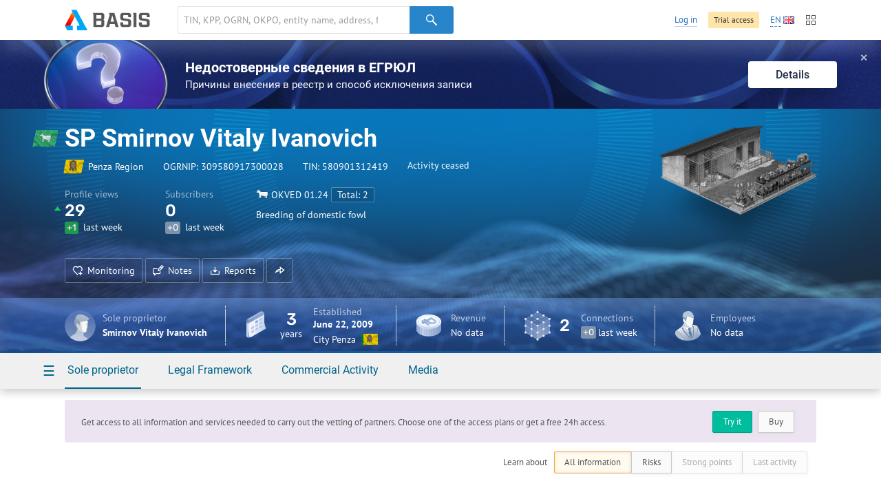

--- FILE ---
content_type: text/html; charset=utf-8
request_url: https://basis.myseldon.com/en/company/309580917300028
body_size: 8880
content:


<!DOCTYPE html>
<html class="-no-auth- -en- -ltr-">
<head>
    <title>SP Smirnov Vitaly Ivanovich TIN 580901312419</title>

    <meta charset="UTF-8">
    <meta http-equiv="X-UA-Compatible" content="IE=edge" />

    <meta name="yandex-verification" content="74d9c37e6950d31f" />

    <meta name="description" content="TIN 580901312419, OGRNIP: 309580917300028, Penza Region, Activity ceased (27.02.2013 12:00:00 AM), Breeding of domestic fowl" />
    <meta name="theme-color" content="#ffffff">

    <link rel="mask-icon" href="/safari-pinned-tab.svg?v=WGaQ65lY2E" color="#5bbad5">

    <link rel="android-touch-icon" href="/android-chrome-192x192.png" />

    <link rel="apple-touch-icon" href="/apple-touch-icon.png?v=638647478440000000">
    <link rel="icon" type="image/png" href="/favicon-32x32.png?v=638647478440000000" sizes="32x32">
    <link rel="icon" type="image/png" href="/favicon-16x16.png?v=638647478440000000" sizes="16x16">
    <link rel="manifest" href="/manifest.json?v=638647478440000000">
    <link rel="shortcut icon" href="/favicon.ico?v=638647478440000000">

    <link rel="stylesheet" type="text/css" href="/content/globalNav.css" />
    <link rel="stylesheet" type="text/css" href="/content/fonts/ptsans/init.css" />
    <link rel="stylesheet" type="text/css" href="/content/fonts/roboto/init.css" />
    <link rel="stylesheet" type="text/css" href="/content/fonts/robotoslab/init.css" />
    <link rel="stylesheet" type="text/css" href="/content/fonts/montserrat/init.css" />
    <link rel="stylesheet" type="text/css" href="/content/fonts/rubik/init.css" />
    
            <link rel="alternate" hreflang="ru" href="https://basis.myseldon.com/ru/company/309580917300028" />
            <link rel="alternate" hreflang="en" href="https://basis.myseldon.com/en/company/309580917300028" />
            <link rel="stylesheet" href="https://myseldon.com/news-feed-widget/css/news-feed-widget.css" />



    
<script>
    var user = {
        auth:        false,
        userId:      0,
        firstName:  "",
        lastName:   "",
        email:      "",
        phone:      "",
        accountType: 0,
        isDemo:      false,
        culture:    "en",
        avatar:     "/content/svg/user-placeholder.svg",
        services:    [],
        viewMode:   "tile",
        filterMode: 0,
        headerMode: 1,
        license:    false
    };
</script>

    <link type="text/css" href="/bower_components/seldon-ui/dist/css/seldon-ui.min.css?v=637453039640000000" rel="stylesheet"/>
    <link type="text/css" href="/content/css/pdf/viewer.css?v=637471583560000000" rel="stylesheet"/>
    <link type="text/css" href="/content/css/style.css?v=639046967700000000" rel="stylesheet"/>
    
    <link type="text/css" href="/content/jquery.datetimepicker.css?v=637471583860000000" rel="stylesheet"/>
    <link type="text/css" href="/content/system-error.css?v=638047974040000000" rel="stylesheet"/>

    <script type="text/javascript" src="/scripts/Bundles/libs.bundle.js?v=639046967960000000"></script>

    <script type="text/javascript" src="/bower_components/seldon-ui/dist/js/seldon-ui.js?v=637453039640000000"></script>
    <script type="text/javascript" src="/scripts/modules/localizationHelper.js?v=637471583980000000"></script>

    <script type="text/javascript" src="/scripts/Bundles/base.bundle.js?v=639046967800000000"></script>
    <script type="text/javascript" src="/scripts/Bundles/plugins.bundle.js?v=639046967840000000"></script>

    
            <script type="text/javascript" src="https://myseldon.com/news-feed-widget/js/news-feed-widget.js"></script>



    <!-- Begin Verbox {literal} -->
    <script>
        window.VerboxSetup = {
            language: 'en'
        };
        (function(){(function c(d,w,m,i) {
            window.supportAPIMethod = m;
            var s = d.createElement('script');
            s.id = 'supportScript'; 
            var id = 'bebb7ed5a51bfa754e6522aedb6351ce';
            s.src = (!i ? 'https://admin.verbox.ru/support/support.js' : 'https://static.site-chat.me/support/support.int.js') + '?h=' + id;
            s.onerror = i ? undefined : function(){c(d,w,m,true)};
            w[m] = w[m] || function(){(w[m].q = w[m].q || []).push(arguments);};
            (d.head || d.body).appendChild(s);
        })(document,window,'Verbox')})();
    </script>
    <!-- {/literal} End Verbox -->
</head>
<body>
    <div class="wrapper" id="wrapper">
            <div class="header-wrapper">
                <header class="header container" id="header" data-lang="en"></header>
            </div>


<div id="news-banner" class="news-banner blue blog unknown">
    <div class="img"></div>
    <div class="content">
        <div class="title">Недостоверные сведения в ЕГРЮЛ</div>
        <div class="subtitle -mt-xxs-">Причины внесения в реестр и способ исключения записи
</div>
    </div>
    <a href="/en/home/news/3617" class="more-btn">Details</a>
    <span class="close-btn">✕</span>
</div>
<script>
    var $banner = $('#news-banner');
    $('.close-btn', $banner).on('click', function () {
        $.ajax({ url: '/home/resetlistbrowsedate', type: "POST", data: { id: 3617, type: 2 }, success: function() { $banner.remove(); } });
    });
</script>

<script type="text/javascript">
    var headerSelector = "#header";
    var $searchClear;

    function toggleClearSearch(val) {
        if (val.length > 0) {
            if ($searchClear.is(":hidden")) {
                $searchClear.show();
            }
        } else if ($searchClear.is(":visible")) {
            $searchClear.hide();
        }
    }

    globalNav.init(headerSelector, {
        components: {
            left: [
                globalNav.components.logo({
                    img: "/content/svg/logo-dark.svg"
                }),
                globalNav.components.search({
                    placeholder: 'TIN, KPP, OGRN, OKPO, entity name, address, full name, phone number, e-mail, domain'
                })
            ],
            right: [
                globalNav.components.link({
                    content: "Log in",
                    href: "/en/user/login"
                }),
                globalNav.components.button({
                    content: 'Trial access',
                    href: '/en/home/demo',
                    type: 'sand'
                }),
                globalNav.components.language({
                    current: 'EN',
                    languages: ["ru","en"]
                }),
                globalNav.components.productsButton(),
            ]
        },
        modules: [
            globalNav.modules.products()
        ]
    }).render();

    var $searchInput = $(".header--search-input", headerSelector);
    $searchClear = $(".header--search-remove", headerSelector);
    $searchInput.on("change", function() { toggleClearSearch(this.value); });
    $searchInput.on("input", function () { toggleClearSearch(this.value); });
    $searchClear.on("click",
        function() {
            $searchInput.val("").change();
            seldon.events.trigger("search:change", "", "", "clear");
        });
</script>                <div id="modal-reg" class="-dn-">
                    <div class="auth-required-modal">
                        <div class="row">
                            <div class="col-14">
                                    <p class="h1">Subscription required</p>
                                    <p class="-m-large-">Hidden information is available only to subscribed users. Purchase a subscription to get full access to the service.</p>
<a class="btn-green" href="/en/home/tariffs?returnurl=%2Fen%2Fcompany%2F309580917300028">Buy</a>                            </div>
                            <div class="col-10">
                                <img class="-mw-100-" src="/content/img/auth/auth-required-en.png?v=637471583560000000" alt="" />
                            </div>
                        </div>
                    </div>
                </div>
                <div id="modal-reg-open" class="-dn-">
                    <div class="auth-required-modal">
                        <div class="row">
                            <div class="col-14">
                                
    <p class="h1">Subscription required</p>
    <p class="-m-large-">Get access to all information and services needed to carry out the vetting of partners. Choose one of the access plans or get a free 24h access.</p>
<a class="btn-turq" href="/en/home/demo">Try it</a><a class="btn" href="/en/home/tariffs">Buy</a>
                            </div>
                            <div class="col-10">
                                <img class="-mw-100-" src="/content/img/auth/auth-required-en.png?v=637471583560000000" alt="" />
                            </div>
                        </div>
                    </div>
                </div>
                    <div id="modal-reg-extract" class="-dn-">
                        <div class="auth-required-modal">
                            <div class="row">
                                <div class="col-14">
                                    <p class="h1">Subscription required</p>
                                    <p class="-m-large-">
Available with the 1-month and 1-year <a href="/en/home/tariffs">subscription</a>.
                                    </p>
                                </div>
                                <div class="col-10">
                                    <img class="-mw-100-" src="/content/img/auth/auth-required-en.png?v=637471583560000000" alt="" />
                                </div>
                            </div>
                        </div>
                    </div>
                    <div id="modal-reg-realty" class="-dn-">
                        <div class="auth-required-modal">
                            <div class="row">
                                <div class="col-14">
                                    <p class="h1">Subscription required</p>
                                    <p class="-m-large-">
                                        <div>
To connect, please contact your accompanying assistant or leave a <a href="/en/home/request">request</a>
                                        </div>
                                    </p>
                                </div>
                                <div class="col-10">
                                    <img class="-mw-100-" src="/content/img/auth/auth-required-en.png?v=637471583560000000" alt="" />
                                </div>
                            </div>
                        </div>
                    </div>
        <div class="content" id='content'>
            



<!--Шапка карточки-->
<div class="card-header-wrapper">
    <div class="card-header--new -inactive-" id="card-header">
        <div class="card-header-content">
            

<input id="HeadShortNameOrg" type="hidden" value="SP Smirnov Vitaly Ivanovich" />
<input id="HeadOgrnOrg" type="hidden" value="309580917300028" />
<input id="CompanyId" type="hidden" value="309580917300028" />
<input id="IsAO" type="hidden" value="false" />
<input id="IsFavorite" type="hidden" value="false" />
<input id="ListId" type="hidden" />
<form enctype="multipart/form-data" id="set-favorite-form">
    <input name="__RequestVerificationToken" type="hidden" value="Dgip4bKJpFE5pC-VPqQaMgzECEuSZ_pYasls_sKPrYt5Hw3KME3iWM8yluatzufEOsbtmQiZDeMzNA5e8fRtTFpM5Ps1" />
</form>
            


<div class="general container">
    <div class='card-general--okved-pic-wrap'>
        <div class="tilted-img okved-pic-container flag -dossier-animate-" style="background-color: #35b67b">
            <img src="https://basis.myseldon.com/content/img/okved-sub-categories-pics/32/01.2.png" />
        </div>
    </div>
    
    <div class="card-general">
        <div class="card-general--title -dossier-animate-">
            <div class="value">SP Smirnov Vitaly Ivanovich</div>
        </div>

        <div class='card-general--info-wrap  -dossier-animate-'>
            <div class="card-general--info">
                <div class="attribute children-space-between ">
                    <div class='card-general--info-region-img tilted-img -stretch-out- flag'>
                        <img src="/content/img/region-flags/58.png" alt="" />
                    </div>
                    <span>Penza Region</span>
                </div>
                <div class="attribute">
                    <div class="-fl-n-">
OGRNIP: <span class="copy-text" data-clipboard-text="309580917300028">309580917300028</span>
                    </div>
                </div>
                <div class="attribute">
                    <div class="-fl-n-">
TIN: <span class="copy-text" data-clipboard-text="580901312419">580901312419</span>
                    </div>
                </div>

                    <div class="attribute -status-">


                        Activity ceased
                    </div>
            </div>
        </div>
        

        <div class="visit-stats">
            <div class="visit-stats-sub">
            <div class="stat-item -dossier-animate-">
                <div class="title">
                    Profile views
                </div>
                <div class="value">
                    <div class='stat-item--arrows'>
                        <i class="icon-caret-up"></i>
                        <i class="icon-caret-up"></i>
                        <i class="icon-caret-up"></i>
                    </div>
                    <span class='stat-item--value-num aninumber' data-value='29' data-duration='1000' data-delay='200'>
                       29
                    </span>
                </div>
                <div class="subscription">
                    <span class="tag -green-" data-value="1" id="value">+1</span>
                    last week
                </div>
            </div>
            <div class="stat-item -dossier-animate-" id="subscribers">
                <div class="title">
                    Subscribers
                </div>
                <div class="value">
                    <div class='stat-item--arrows'>
                        
                        
                        
                    </div>
                    <span class='stat-item--value-num aninumber' data-value='0' data-duration='1000' data-delay='200'>
                       0
                    </span>
                </div>
                <div class="subscription">
                    <span class="tag -gray-" data-value="0" id="value">+0</span>
                    last week
                </div>
            </div>
                            </div>
                <div class="stat-item -dossier-animate- okved">
                    <div class="title children-space-between-reduced">
                        <img src="https://basis.myseldon.com/content/img/okved-sub-categories-pics/32/01.2.png"/>
                        <span>
                            <span>OKVED</span>
                            <span>01.24</span>
                        </span>

                            <a href="/en/company/309580917300028/register/okved"
                               class="btn btn-ghost-dark -size-xs-" rel="nofollow">
Total: 2
                            </a>
                    </div>
                    <div class="description" data-hint='Breeding of domestic fowl' id='okved-hint'>
                        Breeding of domestic fowl
                    </div>
                </div>
        </div>

        <div class="card-header-actions-wrap -dossier-animate-">
            <div class="card-header-actions">
                                    <span class="btn btn-ghost-dark" role="button" data-modal={html}#modal-reg-open data-width=780px>
                        <i class="icon-heart-plus"></i>Monitoring
                    </span>
                    <span class="btn btn-ghost-dark" role="button" data-modal={html}#modal-reg-open data-width=780px>
                        <i class="icon-note"></i>Notes
                    </span>
                <span class="btn btn-ghost-dark auth-req" role="button" id="rep-btn">
                    <i class="icon-download-flat"></i>Reports
                </span>
                

                
                    <span class="btn btn-ghost-dark no-text" role="button" id="share-btn">
                        <i class="icon-msg-forward"></i>
                    </span>
                            </div>
        </div>
    </div>

    <div class="info-block">
        <!-- events widget -->
        <!-- /events widget -->
        <!-- mini stats -->
        <div class="card-stats -mini- -fl-g-">
            <div class="stat-item delimiter">
                    <div class="img">
        <img src="/content/svg/coin-dollar.svg" />
    </div>
        <div class="info">
            <div class="title">Revenue</div>
            <div class="subscription">No data</div>
        </div>

            </div>
            <a class="-pseudo- stat-item ceo" data-modal="{html}#modal-reg-open" data-width="780px" href="#" id="auth-required" title="Please buy a subscription in order to see the hidden information."><div class="img">
                    <img src="/content/svg/placeholder-man.svg" />
                </div>
                <div class="info">
                    <div class="title" title="Sole proprietor"> Sole proprietor</div>
                    <div class="subscription">Smirnov Vitaly Ivanovich</div>
                </div></a>
        </div>
        <!-- /mini stats -->
    </div>

    <div class="card-pic -dossier-animate-">
        
        <div class="card-pic-container">
                <img class='card-pic--img'
                     src="/content/img/company-pics/512/okved/01.2.png"
                     
                     alt="" />
            <div class="card-pic-shadow"></div>
        </div>
    </div>
</div>


<div class="card-stats -main-">
    <div class='container'>

        
        <a class="-pseudo- stat-item -dossier-animate- delimiter ceo" data-modal="{html}#modal-reg-open" data-width="780px" href="#" id="auth-required" title="Please buy a subscription in order to see the hidden information."><div class="img">
                    <img src="/content/svg/placeholder-man.svg" />
                </div>
                <div class="info">
                    <div class="title" title="Sole proprietor"> Sole proprietor</div>
                    <div class="subscription">Smirnov Vitaly Ivanovich</div>
                </div></a>
        <div class="stat-item -dossier-animate- delimiter">
                <div class="img">
                    <img src="/content/svg/calendar.svg"/>
                </div>
                <div class="important number -text-center-">
                    3 <div class="subscription">years</div>
                </div>
                <div class="info">
                    <div class="title">
                                Established
                    </div>
                    <div class="value">
                        June 22, 2009
                    </div>
                    <div class="subscription children-space-between">
                        <span>City Penza</span>
                        <div class="img-wrapper flag">
                            <img src="/content/img/region-flags/58.png" alt="" />
                        </div>
                    </div>
                </div>
        </div>
        <div class="stat-item -dossier-animate- delimiter">
                <div class="img">
        <img src="/content/svg/coin-dollar.svg" />
    </div>
        <div class="info">
            <div class="title">Revenue</div>
            <div class="subscription">No data</div>
        </div>

        </div>

            <div class="stat-item -dossier-animate- delimiter">
                <div class="img">
                    <img src="/content/svg/links.svg" />
                </div>
                    <div class="important number">
                        2
                    </div>
                    <div class="info">
                        <div class="title">
                            Connections
                        </div>
                        <div class="subscription">
                            <span class="tag -gray-" data-value="0" id="value">+0</span>
                            last week
                        </div>
                    </div>

            </div>
        <div class="stat-item -dossier-animate-">


            <div class="img">
                <img src="/content/svg/employee.svg" />
            </div>

                <div class="info">
                    <div class="title">Employees</div>
                    <div class="subscription">No data</div>
                </div>
        </div>
    </div>
</div>

        </div>
        <div class="card-nav-wrapper">
            <div class="container">
                <nav class="card-nav">
                    
<div class="detailed-nav-dropdown">
    <div class="card-nav--button dropdown--toggle">☰</div>
    <div class="dropdown--container">
        <div class="detailed-card-nav-wrapper">
            <nav class="detailed-card-nav">
                <div class="detailed-card-nav--button">✕</div>
                    <div class="detailed-card-nav--item">
                        <div class="detailed-card-nav--item-title">Sole proprietor</div>
                        <ul class="detailed-card-nav--sub-items">
                                <li>
<a class="card-nav--sub-item active service-btn" href="/en/company/309580917300028/summary" id="service-btn-summary-2" rel="nofollow" style="">Summary Information</a>                                </li>
                                <li>
<a class="card-nav--sub-item service-btn" href="/en/company/309580917300028/register" id="service-btn-register-2" rel="nofollow" style="">EGRIP</a>                                </li>
                                <li>
<a class="card-nav--sub-item service-btn" href="/en/company/309580917300028/treestandart" id="service-btn-treestandart-2" rel="nofollow">Connections Tree</a>                                </li>
                                <li>
<a class="card-nav--sub-item service-btn" href="/en/company/309580917300028/timeline" id="service-btn-timeline-2" rel="nofollow" style="">Updates</a>                                </li>
                                <li>
<a class="card-nav--sub-item service-btn" href="/en/company/309580917300028/expresscheck" id="service-btn-expresscheck-2" rel="nofollow" style="">Express check</a>                                </li>
                        </ul>
                    </div>
                    <div class="detailed-card-nav--item">
                        <div class="detailed-card-nav--item-title">Legal Framework</div>
                        <ul class="detailed-card-nav--sub-items">
                                <li>
<a class="card-nav--sub-item service-btn" href="/en/company/309580917300028/arbitration" id="service-btn-arbitration-2" rel="nofollow" style="">Litigation</a>                                </li>
                                <li>
<a class="card-nav--sub-item -disabled- service-btn" href="#" id="service-btn-plancheck-2" rel="nofollow" style="" title="There is no information in this section.">Inspections</a>                                </li>
                                <li>
<a class="card-nav--sub-item -disabled- service-btn" href="#" id="service-btn-bailiffs-2" rel="nofollow" style="" title="There is no information in this section.">Enforcement Proceedings</a>                                </li>
                                <li>
<a class="card-nav--sub-item -disabled- service-btn" href="#" id="service-btn-bankruptcy-2" rel="nofollow" style="" title="There is no information in this section.">Bankruptcy</a>                                </li>
                                <li>
<a class="card-nav--sub-item -disabled- service-btn" href="#" id="service-btn-trademark-2" rel="nofollow" style="" title="There is no information in this section.">Trademarks</a>                                </li>
                                <li>
<a class="card-nav--sub-item -disabled- service-btn" href="#" id="service-btn-licenses-2" rel="nofollow" style="" title="There is no information in this section.">Licenses</a>                                </li>
                                <li>
<a class="card-nav--sub-item -disabled- service-btn" href="#" id="service-btn-patents-2" rel="nofollow" style="" title="There is no information in this section.">Patents</a>                                </li>
                                <li>
<a class="card-nav--sub-item -disabled- service-btn" href="#" id="service-btn-pledge-2" rel="nofollow" style="" title="There is no information in this section.">Pledges</a>                                </li>
                                <li>
<a class="card-nav--sub-item -disabled- service-btn" href="#" id="service-btn-leasing-2" rel="nofollow" style="" title="There is no information in this section.">Leasing</a>                                </li>
                                <li>
<a class="card-nav--sub-item -disabled- service-btn" href="#" id="service-btn-sro-2" rel="nofollow" style="" title="There is no information in this section.">SRO membership</a>                                </li>
                                <li>
<a class="card-nav--sub-item -disabled- service-btn" href="#" id="service-btn-support-2" rel="nofollow" style="" title="There is no information in this section.">SME Support</a>                                </li>
                                <li>
<a class="card-nav--sub-item -disabled- service-btn" href="#" id="service-btn-software-2" rel="nofollow" style="" title="There is no information in this section.">Register of Domestic Software</a>                                </li>
                                <li>
<a class="card-nav--sub-item -disabled- service-btn" href="#" id="service-btn-transport-2" rel="nofollow" style="" title="There is no information in this section.">Vehicles</a>                                </li>
                                <li>
<a class="card-nav--sub-item -disabled- service-btn" href="#" id="service-btn-facts-2" rel="nofollow" style="" title="There is no information in this section.">Facts</a>                                </li>
                        </ul>
                    </div>
                    <div class="detailed-card-nav--item">
                        <div class="detailed-card-nav--item-title">Commercial Activity</div>
                        <ul class="detailed-card-nav--sub-items">
                                <li>
<a class="card-nav--sub-item -disabled- service-btn" href="#" id="service-btn-contracts-2" rel="nofollow" style="" title="There is no information in this section.">Tenders</a>                                </li>
                                <li>
<a class="card-nav--sub-item -disabled- service-btn" href="#" id="service-btn-unfair-2" rel="nofollow" style="" title="There is no information in this section.">Blacklisted Suppliers</a>                                </li>
                                <li>
<a class="card-nav--sub-item -disabled- service-btn" href="#" id="service-btn-foreigntrade-2" rel="nofollow" style="" title="There is no information in this section.">Foreign trade</a>                                </li>
                                <li>
<a class="card-nav--sub-item -disabled- service-btn" href="#" id="service-btn-tourismobjects-2" rel="nofollow" style="" title="There is no information in this section.">Tourist Facilities</a>                                </li>
                                <li>
<a class="card-nav--sub-item -disabled- service-btn" href="#" id="service-btn-certificates-2" rel="nofollow" style="" title="There is no information in this section.">Certificates & Declarations</a>                                </li>
                                <li>
<a class="card-nav--sub-item -disabled- service-btn" href="#" id="service-btn-complaints-2" rel="nofollow" style="" title="There is no information in this section.">Complaints to the FAS</a>                                </li>
                        </ul>
                    </div>
                    <div class="detailed-card-nav--item">
                        <div class="detailed-card-nav--item-title">Media</div>
                        <ul class="detailed-card-nav--sub-items">
                                <li>
<a class="card-nav--sub-item -disabled- service-btn" href="#" id="service-btn-vacancies-2" rel="nofollow" style="" title="There is no information in this section.">Job openings</a>                                </li>
                        </ul>
                    </div>
            </nav>
        </div>
    </div>
</div>
                    

    <div class="card-nav--item">
        <a class="card-nav--item-title">
            Sole proprietor
        </a>
        <div class="card-nav--sub-items">
<a class="card-nav--sub-item active service-btn grid-row-1 grid-col-1" href="/en/company/309580917300028/summary" id="service-btn-summary" rel="nofollow" style="">Summary Information</a><a class="card-nav--sub-item service-btn grid-row-2 grid-col-1" href="/en/company/309580917300028/register" id="service-btn-register" rel="nofollow" style="">EGRIP</a><a class="card-nav--sub-item service-btn grid-row-3 grid-col-1" href="/en/company/309580917300028/treestandart" id="service-btn-treestandart" rel="nofollow">Connections Tree</a><a class="card-nav--sub-item service-btn grid-row-4 grid-col-1" href="/en/company/309580917300028/timeline" id="service-btn-timeline" rel="nofollow" style="">Updates</a><a class="card-nav--sub-item service-btn grid-row-5 grid-col-1" href="/en/company/309580917300028/expresscheck" id="service-btn-expresscheck" rel="nofollow" style="">Express check</a>        </div>
    </div>
    <div class="card-nav--item">
        <a class="card-nav--item-title">
            Legal Framework
        </a>
        <div class="card-nav--sub-items">
<a class="card-nav--sub-item service-btn grid-row-1 grid-col-1" href="/en/company/309580917300028/arbitration" id="service-btn-arbitration" rel="nofollow" style="">Litigation</a><a class="card-nav--sub-item -disabled- service-btn grid-row-2 grid-col-1" href="#" id="service-btn-plancheck" rel="nofollow" style="" title="There is no information in this section.">Inspections</a><a class="card-nav--sub-item -disabled- service-btn grid-row-3 grid-col-1" href="#" id="service-btn-bailiffs" rel="nofollow" style="" title="There is no information in this section.">Enforcement Proceedings</a><a class="card-nav--sub-item -disabled- service-btn grid-row-4 grid-col-1" href="#" id="service-btn-bankruptcy" rel="nofollow" style="" title="There is no information in this section.">Bankruptcy</a><a class="card-nav--sub-item -disabled- service-btn grid-row-5 grid-col-1" href="#" id="service-btn-trademark" rel="nofollow" style="" title="There is no information in this section.">Trademarks</a><a class="card-nav--sub-item -disabled- service-btn grid-row-1 grid-col-2" href="#" id="service-btn-licenses" rel="nofollow" style="" title="There is no information in this section.">Licenses</a><a class="card-nav--sub-item -disabled- service-btn grid-row-2 grid-col-2" href="#" id="service-btn-patents" rel="nofollow" style="" title="There is no information in this section.">Patents</a><a class="card-nav--sub-item -disabled- service-btn grid-row-3 grid-col-2" href="#" id="service-btn-pledge" rel="nofollow" style="" title="There is no information in this section.">Pledges</a><a class="card-nav--sub-item -disabled- service-btn grid-row-4 grid-col-2" href="#" id="service-btn-leasing" rel="nofollow" style="" title="There is no information in this section.">Leasing</a><a class="card-nav--sub-item -disabled- service-btn grid-row-5 grid-col-2" href="#" id="service-btn-sro" rel="nofollow" style="" title="There is no information in this section.">SRO membership</a><a class="card-nav--sub-item -disabled- service-btn grid-row-1 grid-col-3" href="#" id="service-btn-support" rel="nofollow" style="" title="There is no information in this section.">SME Support</a><a class="card-nav--sub-item -disabled- service-btn grid-row-2 grid-col-3" href="#" id="service-btn-software" rel="nofollow" style="" title="There is no information in this section.">Register of Domestic Software</a><a class="card-nav--sub-item -disabled- service-btn grid-row-3 grid-col-3" href="#" id="service-btn-transport" rel="nofollow" style="" title="There is no information in this section.">Vehicles</a><a class="card-nav--sub-item -disabled- service-btn grid-row-4 grid-col-3" href="#" id="service-btn-facts" rel="nofollow" style="" title="There is no information in this section.">Facts</a>        </div>
    </div>
    <div class="card-nav--item">
        <a class="card-nav--item-title">
            Commercial Activity
        </a>
        <div class="card-nav--sub-items">
<a class="card-nav--sub-item -disabled- service-btn grid-row-1 grid-col-1" href="#" id="service-btn-contracts" rel="nofollow" style="" title="There is no information in this section.">Tenders</a><a class="card-nav--sub-item -disabled- service-btn grid-row-2 grid-col-1" href="#" id="service-btn-unfair" rel="nofollow" style="" title="There is no information in this section.">Blacklisted Suppliers</a><a class="card-nav--sub-item -disabled- service-btn grid-row-3 grid-col-1" href="#" id="service-btn-foreigntrade" rel="nofollow" style="" title="There is no information in this section.">Foreign trade</a><a class="card-nav--sub-item -disabled- service-btn grid-row-4 grid-col-1" href="#" id="service-btn-tourismobjects" rel="nofollow" style="" title="There is no information in this section.">Tourist Facilities</a><a class="card-nav--sub-item -disabled- service-btn grid-row-5 grid-col-1" href="#" id="service-btn-certificates" rel="nofollow" style="" title="There is no information in this section.">Certificates & Declarations</a><a class="card-nav--sub-item -disabled- service-btn grid-row-1 grid-col-2" href="#" id="service-btn-complaints" rel="nofollow" style="" title="There is no information in this section.">Complaints to the FAS</a>        </div>
    </div>
    <div class="card-nav--item">
        <a class="card-nav--item-title">
            Media
        </a>
        <div class="card-nav--sub-items">
<a class="card-nav--sub-item -disabled- service-btn grid-row-1 grid-col-1" href="#" id="service-btn-vacancies" rel="nofollow" style="" title="There is no information in this section.">Job openings</a>        </div>
    </div>

                </nav>
            </div>
        </div>
    </div>
</div>
<!--/Шапка карточки-->


<div id="card-wrap" class="card-wrap -loading-">
    <div id="ContainerMain">

    </div>

</div>


<script type="text/template" id="report-popup-content">
    <div class="card-header--dropdown--base">
        <div class="card-header--get-report-content">
            <div class="h-wrapper">
                <h1>Regular report</h1>
<a class="video-modal-link" data-video-modal="faq-vid-report-extraction" href="#">About data exporting</a><div class="-dn-"><div id="faq-vid-report-extraction"><iframe allow="autoplay; encrypted-media" allowfullscreen="" frameborder="0" height="326" src="https://rutube.ru/play/embed/29f64d774ce52be7cef1f90cb3ff0f53?t=0&amp;playlist=478658&amp;playlistpage=1" width="580"></iframe></div></div>            </div>
            <p class="-mb-s-">Summary information about all categories</p>

            <div class="list-inline -space-xxs-">
                    <a href="/en/extraction/card?id=<%= ogrn %>&format=pdf" class="btn" target="_blank">
                        <i class="report-icon-pdf btn-icon-start"></i>
                        PDF
                    </a>
                <a href="/en/extraction/card?id=<%= ogrn %>&format=docx" class="btn" target="_blank">
                    <i class="report-icon-doc btn-icon-start"></i>
                    Word
                </a>
            </div>

                <hr />
                <h1>Express check</h1>
                <p class="-mb-s-">Easy way to find out whether a company&#39;s activity is compliant with the law.</p>
                <div class="list-inline -space-xxs-">
                        <a href="/en/extraction/expresscheck?id=<%= ogrn %>&format=pdf" class="btn" target="_blank">
                            <i class="report-icon-pdf btn-icon-start"></i>
                            PDF
                        </a>
                    <a href="/en/extraction/expresscheck?id=<%= ogrn %>&format=docx" class="btn" target="_blank">
                        <i class="report-icon-doc btn-icon-start"></i>
                        Word
                    </a>
                </div>
                            <hr />
                <h1>Detailed report</h1>
                <p class="-mb-xs-">You can export several sections, which makes it convenient to analyze data, detect patterns and perform your own calculations.</p>
                <a href="#" class="get-report--information">Details</a>
        </div>
    </div>

    <div class="card-header--dropdown--aside">
        <div class="card-header--dropdown--aside--back-toggle -mb-s-">
            <i class="icon-left"></i>
            <a href="#" class="-text-link- -pseudo-link-">Back</a>
        </div>
        <div class="card-header--dropdown--aside-content">

        </div>
    </div>
</script>

<script type="text/template" id="share-popup-template">
    <h1> Share </h1>
    <input type="text" readonly value="%currentUrl%" data-clipboard-text="%currentUrl" />
</script>
<!--noindex-->
<div class="container error-feedback-container">

    <div class="row">
        <div class="col-24">
            <div id='error-feedback-nb' class="error-feedback-nb =">

            </div>
        </div>
    </div>

    <div id="error-feedback-form-source" class="-dn-">
        <form action="/en/error/sendreport" class="error-feedback-form">
            <span class="error-feedback-form--title">Report an issue</span>
            <p>
                Please describe the issue and specify your E-mail so we could contact you.
            </p>
            <div class="error-feedback-form--row">
                <label for="error-feedback-name">Contact person</label>
                <input type="text" id="error-feedback-name" name="error-feedback-name" />
            </div>
            <div class="error-feedback-form--row">
                <label for="error-feedback-email">E-mail</label>
                <input type="email" id="error-feedback-email" name="error-feedback-email" />
            </div>
            <div class="error-feedback-form--row">
                <label for="error-feedback-text">Message text</label>
                <textarea id="error-feedback-text" name="error-feedback-text" rows="8" title="This field is required" required></textarea>
            </div>
            <input type="hidden" id="error-feedback-href" name="error-feedback-href" />
            <p class="error-feedback-form--error -text-error-">
                Your message has not been sent. Please try again.
            </p>
            <p><a class="btn-blue error-feedback-form--submit form-submit"><span class="btn--caption">Send</span></a></p>
            <p class="accept-terms-note">
By submitting your personal information, you consent to its processing in accordance with <a href='/en/home/privacypolicy'>Privacy Policy</a>.
            </p>
        </form>
    </div>
</div>
<!--/noindex-->

<script type="text/javascript" src="/scripts/plugins/rangeslider.min.js?v=637471584000000000"></script>
<script type="text/javascript" src="/scripts/Bundles/pdf.bundle.js?v=639046968160000000"></script>
<script type="text/javascript" src="/scripts/Bundles/card.bundle.js?v=639046968200000000"></script>

        </div>

        
    <!--Footer-->
    <footer class="footer" id='footer'>
        <div class="container">

            <!--Footer nav-->
            <nav class="footer--nav">
                <a href="/en/home/capabilities">Features</a>
                <a href="/en/home/tariffs">Access Plans</a>
                <a href="/en/news">News</a>
                <a href="/en/home/support">Tech Support</a>
                <a href="/en/home/api">API</a>
                <a href="/en/home/request">Request Access</a>
                <a href="/en/home/privacypolicy">Privacy Policy</a>
                <a href="/en/home/license">License Agreement</a>
                <a href="/en/home/technicalrequirements">Technical Requirements</a>

                <div class="language-select--current dropdown -right-bottom- -pointer-">
                    <a class="-pseudo-link- dropdown--toggle language-select--current-link"><span>EN</span><i class="ico-language--en"></i></a>
                    <div class="dropdown--container culture-links" id="culture-links">
                            <a class="dropdown--item" data-culture="ru" href=""><i class="ico-language--ru"></i>Русский</a>
                            <a class="dropdown--item" data-culture="en" href=""><i class="ico-language--en"></i>English</a>
                    </div>
                </div>
            </nav>
            <!--/Footer nav-->

            <!--Footer copyright-->
            <div class="footer--copyright">
                &copy; 2014-2026 Seldon.Basis
            </div>
            <!--/Footer copyright-->

            <div class="footer--font-preloader">
                <span class="-condensed-">preloader</span>
            </div>
        </div>
    </footer>
    <!--/Footer-->


        <!--Scroll to top-->
        <div class="scroll-to-top inactive">
            <a href="#" id="scroll-to-top"><i class="scroll-to-icon"></i></a>
        </div>
        <!--/Scroll to top-->

    </div>

    <script>
        var appLocales = {
            share:  'Share',
            copy:   'Copy',
            copied: 'Copied'
        }
    </script>

        <div class="popup-wrapper">
            <div class="popup-content">
                <i class="icon-close">✕</i>
                <img src="/content/img/pragmatica-3d-metal-security.png" alt="" />
                <div class="popup-message">
                    <h3>Уважаемые клиенты!</h3>
                    <p>На этой неделе сервисы Seldon подвергаются многочисленным DDoS-атакам. В связи с этим продукты работают не так стабильно и быстро, как обычно.</p>
                    <p>Мы уже добавили новый контур безопасности, чтобы еще надежнее защитить персональные и корпоративные данные. Возможно, у вас все еще сохраняются сложности с работой продуктов, мы делаем все возможное, чтобы устранить их как можно быстрее.</p>
                    <p>Благодарим за понимание!</p>
                </div>
            </div>
        </div>

    <script type="text/javascript" src="/scripts/Bundles/layout.bundle.js?v=639046967760000000"></script>

    


            <!--Yandex.Metrika counter-->
            <script type="text/javascript">
                (function (m, e, t, r, i, k, a) { m[i] = m[i] || function () { (m[i].a = m[i].a || []).push(arguments) }; m[i].l = 1 * new Date(); k = e.createElement(t), a = e.getElementsByTagName(t)[0], k.async = 1, k.src = r, a.parentNode.insertBefore(k, a) })(window, document, "script", "https://mc.yandex.ru/metrika/tag.js", "ym"); ym(26647137, "init", { clickmap: true, trackLinks: true, accurateTrackBounce: true, webvisor: true, trackHash: true });
            </script>
            <noscript>
                <div>
                    <img src="https://mc.yandex.ru/watch/26647137" style="position: absolute; left: -9999px;" alt="" />
                </div>
            </noscript>
            <!--/Yandex.Metrika counter-->
    
    
    
</body>
</html>


--- FILE ---
content_type: text/html; charset=utf-8
request_url: https://basis.myseldon.com/en/companies/serviceinfo?id=309580917300028&section=summary&lang=en&_=1769771879901
body_size: 4932
content:





<input type="hidden" id="pageTitle" value="Summary Information" />


<script type="text/javascript">
    var data = {
        titles: {
            placed: 'Placed contracts',
            won: 'Won contracts',
            c: 'Plaintiff',
            d: 'Defendant',
            checkPast: 'Finished',
            checkCurrent: 'Current',
            checkFuture: 'Scheduled',
            fsi:    'Financial stability',
            sum:    'Maximum credit amount',
            rating: 'Credibility class'
        },
            
                gov: [],
                arbit: [],
                check: [],
                production: [],
                net: [],
                earn: [],
                balance: [],
                fsi: [],
                sum: [],
                rating: [],
            
        prefixesOfBigNumbers: [
{"number":1000,"prefix":" k"},{"number":1000000,"prefix":" m"},{"number":1000000000,"prefix":" bn"}
        ]
    };
</script>

<!--Контент карточки-->
<div id="notice-sticky-parent" class="card-content">

    <div class="container signup">
        <div class="nb signup-nb">
<a class="btn -mr-xs-" href="/en/home/tariffs">Buy</a><a class="btn-turq" href="/en/home/demo">Try it</a>                <p class="-mt-xs-">Get access to all information and services needed to carry out the vetting of partners. Choose one of the access plans or get a free 24h access.</p>
        </div>
    </div>
    <div id="card-notice-filter" class="card-notice-nav">
        <div class="container">
            
<div class="breadcrumbs">
        <a class="home" href="/en">Home</a>
        <a class="search"
           data-search-locale="Search"
           data-filter-locale="Filter results"
           href="/en/search">
            Search
        </a>
    <a class="service-btn-parent" title="%CompanyNameTitle%" href="/en/company/309580917300028">%CompanyName%</a>
    <span>Summary Information</span>
</div>

            <div class="card-notice-tags">
                <span>
                    Learn about
                </span>
                <div class="btn-group -ml-xs-">
                    <label data-modal={html}#modal-reg-open data-width=780px>
                        <input type="radio" name="card-notice" value="all" checked />
                        All information
                    </label>
                    <label data-modal={html}#modal-reg-open data-width=780px>
                        <input type="radio" name="card-notice" value="risk"  />
                        Risks
                    </label>
                    <label data-modal={html}#modal-reg-open data-width=780px>
                        <input type="radio" name="card-notice" value="positive" disabled />
                        Strong points
                    </label>
                    <label data-modal={html}#modal-reg-open data-width=780px>
                        <input type="radio" name="card-notice" value="last-actions" disabled />
                        Last activity
                    </label>
                </div>
            </div>
        </div>
    </div>
    <div id="dashboard">
        <!--Активность компании-->
        <article class="dashboard-activity dashboard-section -bordered-section-">
            <div class="container">
                <div class="h-wrapper">
                    <h1 class="card-title">Company&#39;s Activity</h1>
                </div>
                <div class="row">
                    <!--Статистиика с графиками-->
                    <div class="col-11 stat-chart-list">
                                <div class="stat-chart -card-empty-section- card-notice">
                                    <h2 class="stat-chart--title">Government contracts</h2>
                                    <p>The sole proprietor has no government contracts</p>
                                </div>
                                                                            <div class="stat-chart card-notice">
                                <h2 class="stat-chart--title">
                                    <a href="/en/company/309580917300028/arbitration" class="-text-link-">
                                        Arbitration cases
                                    </a>
                                </h2>
                                <div class="stat-chart--content">
                                    <ul class="stat-chart--values">
                                        <li class="-red-value-">
No cases as plaintiff                                        </li>
                                        <li class="-light-blue-value-">
<a href="/en/company/309580917300028/arbitration/stat/defendant">Defendant:</a> <strong>1</strong> case <span title="Please buy a subscription in order to see the hidden information.">&nbsp;(▒▒▒▒▒ ₽)</span>                                        </li>
                                    </ul>
                                    <div class="stat-chart--chart -no-chart- -arbit-" data-provider="arbit" data-fields="d,c" data-type="line"></div>
                                </div>
                            </div>

                                <div class="stat-chart -card-empty-section- card-notice">
                                    <h2 class="stat-chart--title">Inspections</h2>
                                    <p>There are no past or future inspections</p>
                                </div>

                            <div class="stat-chart -card-empty-section- card-notice">
                                <h2 class="stat-chart--title">Enforcement Proceedings</h2>
                                <p>
                                    Sole proprietor has no enforcement proceedings
                                </p>
                            </div>
                    </div>
                    <!--/Статистиика с графиками-->

                    <div class="col-12 col-offset-1">

                        <!--События-->
                        <div id="dashboard-events" class="dashboard-events-wrap">
                        </div>
                        <!--/События-->

                    </div>

                </div>
            </div>
        </article>
        <!--/Активность компании-->
        <!--Государственная регистрация-->
        <article class="dashboard-reg dashboard-section">
            <div class="container">

                    <div class="h-wrapper">
                        <h1 class="card-title">State Registration</h1>

                        <a class="video-modal-link" data-video-modal="faq-vid-reg" href="#">How is it useful?</a><div class="-dn-"><div id="faq-vid-reg"><iframe allow="autoplay; encrypted-media" allowfullscreen="" frameborder="0" height="326" src="https://rutube.ru/play/embed/ab4469435fa7ad5dfa8bffdfcdc1a002?t=0&amp;playlist=478658&amp;playlistpage=1" width="580"></iframe></div></div>
                    </div>

                <div class="row ">
                    <!--ИНН, ОГРН ...-->
                    <div class="col-11">
                            <div class="card-subsection card-notice">
                                <span class="card-subsection-title">Full name</span>
                                <div class="-text-black- -fz-14-">
                                    SP Smirnov Vitaly Ivanovich
                                </div>
                                
                            </div>
                                                    <div class="card-subsection">
                                <ul class="-no-inner-margin-">
                                    <li class="card-notice">Small enterprise</li>
                                </ul>
                            </div>

                        <div class="card-subsection">
                                <span class="card-notice card-subsection-title">Activity ceased</span>
                            <ul class="-no-inner-margin-">
                                    <li class="card-notice card-notice-popup" data-popup="" data-position="bottom left">
                                        Creation date: June 22, 2009
                                    </li>
                                                                    <li class="card-notice card-notice">
                                        Status change date: February 27, 2013
                                    </li>
                            </ul>
                            <div class="card-notice card-notice-popup" data-popup=""></div>
                        </div>

                        <!--Реквизиты-->

                        <ul class="dashboard-details-list card-notice">
                            <li class="dotted-row">
                                <span class="dotted-row--label">
                                    OGRNIP:
                                </span>
                                <span class="dotted-row--value"><span class="copy-text" data-clipboard-text="309580917300028">309580917300028</span></span>
                            </li>
                            <li class="dotted-row">
                                <span class="dotted-row--label">TIN</span>
                                <span class="dotted-row--value">
                                    <span class="copy-text" data-clipboard-text="580901312419">580901312419</span>
                                </span>
                            </li>
                            
                        </ul>
                        <!--/Реквизиты-->
                    </div>

                    <!-- Органы управления ИП -->
                            <div class="col-12 col-offset-1 ">
                                <div class="dashboard-reg--stats row -mb-m-">
                                    <div class="col-24">
                                        <div class="card-notice">
                                            <div class="person-mini -no-img- -ruler-male- -mb-s-">
                                                    <figure class="person-min--img">
                                                        <svg class="svg-icon">
                                                            <use xlink:href="/content/icons.svg#ruler-male"></use>
                                                        </svg>
                                                    </figure>
                                                <div class="person-mini--content">
                                                    <strong class="person-mini--duty">
                                                        Sole proprietor
                                                    </strong>
                                                    <a class="-pseudo- person-mini--name" data-modal="{html}#modal-reg-open" data-width="780px" href="#" id="auth-required" title="Please buy a subscription in order to see the hidden information.">Smirnov Vitaly Ivanovich</a>
                                                    <div class="person-mini--details">
                                                        <time>▒▒.▒▒.2009</time>
                                                        <span>
                                                            TIN: ▒▒▒▒▒▒▒▒▒▒▒▒
                                                        </span>
                                                    </div>
                                                </div>

                                                    <div class="person-mini--stats">
                                                                                                            </div>
                                                <div class="flexbox-br"></div>
                                                    <div class="person-mini-conclusions">
                                                        
                                                    </div>
                                            </div>

                                        </div>

                                        <div class="mini-card card-notice">
                                                                                    </div>

                                    </div>
                                </div>
                                    <div class="dashboard-reg--stats-check">
                                        <div class="col-11 -dashboard-reg--check-pad-">
                                            
    <div class="card-notice -mb-xs-">
        <h2 class="stat-mini--title">Blocked accounts</h2>
        <p>
You can check whether all accounts of the entrepreneur are valid or some of them are blocked.        </p>
    </div>
    <div class="card-notice -mt-s-">
            <p>
                <a class="-pseudo- btn-blue -small-" data-modal="{html}#modal-reg-open" data-width="780px" href="#" id="auth-required" title="Please buy a subscription in order to see the hidden information.">Check</a>
            </p>
    </div>

                                        </div>
                                        <div class="col-11 col-offset-2">
                                            
    <div class="card-notice -mb-xs-">
        <h2 class="stat-mini--title">Interim measures</h2>
        <p>
You can check whether a ban on the disposal of property has been imposed on the sole proprietor.        </p>
    </div>
    <div class="card-notice -mt-s-">
            <p>
                <a class="-pseudo- btn-blue -small-" data-modal="{html}#modal-reg-open" data-width="780px" href="#" id="auth-required" title="Please buy a subscription in order to see the hidden information.">Check</a>
            </p>
    </div>

                                        </div>
                                    </div>
                            </div>
                    <!--/ИНН, ОГРН ...-->
                </div>

                <!--Блоки достижений-->


                <!--/Блоки достижений-->

            </div>
        </article>
        <!--/Государственная регистрация-->
        
    </div>

</div>
<!--Похожие организации-->
    <article class="dashboard-similar dashboard-section -bordered-section-">
        <div class="container">
                <h1 class="card-title">Similar entrepreneurs</h1>
    <div class="row">
            <div class="col-8">
                    <div class="s-li -inline-">
                        <figure class="s-li--category-icon category-icon-box" style="background-color: #35b67b">
                            <img src="/content/img/okved-sub-categories-pics/32/01.2.png" alt="" />
                        </figure>
                        <div class="s-li--header s-li--row">
                            <a href="/en/company/304580506500032">SP Lezhnev Aleksey Anatolyevich</a>
                        </div>
                        <p class="s-li--category"></p>
                    </div>
                    <div class="s-li -inline-">
                        <figure class="s-li--category-icon category-icon-box" style="background-color: #35b67b">
                            <img src="/content/img/okved-sub-categories-pics/32/01.2.png" alt="" />
                        </figure>
                        <div class="s-li--header s-li--row">
                            <a href="/en/company/304581721100108">SP Sidorov Gennady Alekseevich</a>
                        </div>
                        <p class="s-li--category"></p>
                    </div>
                    <div class="s-li -inline-">
                        <figure class="s-li--category-icon category-icon-box" style="background-color: #35b67b">
                            <img src="/content/img/okved-sub-categories-pics/32/01.2.png" alt="" />
                        </figure>
                        <div class="s-li--header s-li--row">
                            <a href="/en/company/304582605800028">SP Checherina Olga Aleksandrovna</a>
                        </div>
                        <p class="s-li--category"></p>
                    </div>
            </div>
            <div class="col-8">
                    <div class="s-li -inline-">
                        <figure class="s-li--category-icon category-icon-box" style="background-color: #35b67b">
                            <img src="/content/img/okved-sub-categories-pics/32/01.2.png" alt="" />
                        </figure>
                        <div class="s-li--header s-li--row">
                            <a href="/en/company/304582629600027">SP Dyudyukina Galina Ivanovna</a>
                        </div>
                        <p class="s-li--category"></p>
                    </div>
                    <div class="s-li -inline-">
                        <figure class="s-li--category-icon category-icon-box" style="background-color: #35b67b">
                            <img src="/content/img/okved-sub-categories-pics/32/01.2.png" alt="" />
                        </figure>
                        <div class="s-li--header s-li--row">
                            <a href="/en/company/304583407600052">SP Petrik Yekaterina Anatolyevna</a>
                        </div>
                        <p class="s-li--category"></p>
                    </div>
                    <div class="s-li -inline-">
                        <figure class="s-li--category-icon category-icon-box" style="background-color: #35b67b">
                            <img src="/content/img/okved-sub-categories-pics/32/01.2.png" alt="" />
                        </figure>
                        <div class="s-li--header s-li--row">
                            <a href="/en/company/305580335300013">SP Troshchenkova Lyubov Timofeevna</a>
                        </div>
                        <p class="s-li--category"></p>
                    </div>
            </div>
            <div class="col-8">
                    <div class="s-li -inline-">
                        <figure class="s-li--category-icon category-icon-box" style="background-color: #35b67b">
                            <img src="/content/img/okved-sub-categories-pics/32/01.2.png" alt="" />
                        </figure>
                        <div class="s-li--header s-li--row">
                            <a href="/en/company/305580504100021">SP Savenkov Vitaly Alekseevich</a>
                        </div>
                        <p class="s-li--category"></p>
                    </div>
                    <div class="s-li -inline-">
                        <figure class="s-li--category-icon category-icon-box" style="background-color: #35b67b">
                            <img src="/content/img/okved-sub-categories-pics/32/01.2.png" alt="" />
                        </figure>
                        <div class="s-li--header s-li--row">
                            <a href="/en/company/305580511100020">SP Lezhnev Aleksey Anatolyevich</a>
                        </div>
                        <p class="s-li--category"></p>
                    </div>
                    <div class="s-li -inline-">
                        <figure class="s-li--category-icon category-icon-box" style="background-color: #35b67b">
                            <img src="/content/img/okved-sub-categories-pics/32/01.2.png" alt="" />
                        </figure>
                        <div class="s-li--header s-li--row">
                            <a href="/en/company/305580529100016">SP Khomenko Grigory Ivanovich</a>
                        </div>
                        <p class="s-li--category"></p>
                    </div>
            </div>
    </div>

        </div>
    </article>
<!--/Похожие организации-->
<!--/Контент карточки-->

    <!--noindex-->
    <div class="-dn-" id="error-feedback-nb-source">
        <span class="nb--title">Noticed an error or inaccurate data?</span>
        <p>Please <a href="#" class="error-feedback-nb--toggle -pseudo-link-">let us know about it</a>. Let&#39;s improve Seldon.Basis together!</p>
    </div>
    <!--/noindex-->


<script type="text/template" id="template-graph-list-item">
    <span class="graph-list-item--title"><%= name %></span>
    <% if (address) { %>
    
        <div class="graph-list-item--row"><span class="graph-list-item--address -foreign-"> <%= address %></span></div>
    
    <% } %>
    <% if (inn || ogrn) { %>
    <div class="graph-list-item--row">
        <% if (inn) { %>
        <div class="graph-list-item--inline-data"> TIN ....... <%= inn %> </div>
        <% } %>

        <% if (ogrn && type > 0) { %>
        <div class="graph-list-item--inline-data">
            <% if (type === 1) { %>
            OGRN:
            <% } else if (type === 2) { %>
            OGRNIP:
            <% } else if (type === 3) { %>
            ARN
            <% } %> ....... <%= ogrn %>
        </div>
        <% } %>
    </div>
    <% if (typeof innCount != 'undefined' && innCount && 1 == 2) { %>
    <a href="/?f[searchString]=<%=inn %>" target="_blank" onClick="event.stopPropagation()" class="link-wrap">
        <span class="link-wrap--label">This person with other names</span>
        <span class="counter -bg-red-"><%=innCount - 1 %></span>
    </a>
    <% } %>
    <% } %>
</script>
<script type="text/template" id="template-graph-global-search-hint">
    <% _.each(items, function (item) { %>
    <div class="graph-search-item select--item" data-index="<%= item.index %>">
        <span class="graph-search-item--title"><%= item.label %></span>
        <span class="graph-search-item--descr"><%= item.address %></span>
        <div class="grid-row graph-search-item--cols">
            <div class="col-5" title="Taxpayer Identification Number">
                TIN.....<%= item.inn %>
            </div>
            <div class="col-6" title="Primary State Registration Number">
                OGRN:....<%= item.ogrn %>
            </div>
        </div>
    </div>
    <% }) %>
</script>

<script type="text/template" id="template-graph-popup">
    <% _.each(data.current, function(link){%>
        <% if (!(data.node.nodeType == 6 && data.node.inn == '' && link.type != 1013)) {%>
            <div class="graph-popup-link graph-popup--row">
                <a href="#"
                   class="graph-popup-link--label -pseudo-
                         <% if (link.countVisible == link.count) { %> -disabled- <% } %>"
                   data-type="<%= link.type %>">
                    <%= link.label %></a>
(<span class="graph-popup-link--count-visible"><%= link.countVisible %></span> of <span class="graph-popup-link--count-general"><%= link.count %></span>)
                <!--<a class="graph-popup--remove-links -pseudo-" href="<%= link.type %>">Remove</a>-->
            </div>
        <% }%>
    <% })%>

    <%if (data.history.length) {%>
        <%if (!(data.node.nodeType == 6 && data.node.inn == '')) {%>
            <span class="graph-popup--title"><%= popup.historyLabel() %></span>
            <% _.each(data.history, function(link){%>
                <div class="graph-popup-link graph-popup--row">
                    <a href="#"
                       class="graph-popup-link--label -pseudo-
                                 <% if (link.countVisible == link.count) { %> -disabled- <% } %>"
                       data-type="<%= link.type %>">
                        <%= link.label %></a>
(<span class="graph-popup-link--count-visible"><%= link.countVisible %></span> of <span class="graph-popup-link--count-general"><%= link.count %></span>)
                    <!--<a class="graph-popup--remove-links -pseudo-" href="<%= link.type %>">Remove</a>-->
                </div>
            <% })%>
        <% } %>
    <% } %>

    <% if (!data.node.system) { %>
        <div class="graph-popup--row -top-gutter-">
            <a href="#" class="graph-popup--remove-node -pseudo-">Remove</a>
        </div>
    <% } %>
</script>

--- FILE ---
content_type: text/html; charset=utf-8
request_url: https://basis.myseldon.com/en/companies/getshortevents?id=309580917300028&_=1769771879902
body_size: 855
content:
    <div class="dashboard-events card-notice ">
        <header class="dashboard-events--header">
            <h1>
                    <a href="/en/company/309580917300028/timeline" class="-text-link- service-btn-parent">Recent activity</a>
            </h1>
            <nav class="card-section-title--nav -hidden-">
                <button data-tab="#events-tab-1" data-tab-group="events" class="btn-label -light-blue- tab-toggle active">Activity</button>
                <button data-tab="#events-tab-2" data-tab-group="events" class="btn-label -light-blue- tab-toggle">News</button>
            </nav>
        </header>
        <div data-tab-group="events" id="events-tab-1" class="tab active">
            <div class="dashboard-events--list -animate-after-load-">
                            <div class="dashboard-event">
                                <time>April 5, 2012</time>
                                <span class="dashboard-event--type -text-arbit-">Litigation</span>
                                <h2 class="dashboard-event--title">
                                    Case consideration was finished
                                </h2>
                                <p>
                                    Consideration of arbitration case <a href='#' class='service-btn-parent' data-modal={html}#modal-reg-open data-width=780px>▒▒▒▒▒▒▒▒▒▒▒▒▒</a> as defendant at first instance for the amount of ▒▒▒▒▒ ₽ has been completed.
                                </p>
                            </div>
                            <div class="dashboard-event">
                                <time>February 24, 2012</time>
                                <span class="dashboard-event--type -text-arbit-">Litigation</span>
                                <h2 class="dashboard-event--title">
                                    Case consideration started
                                </h2>
                                <p>
                                    Consideration of arbitration case <a href='#' class='service-btn-parent' data-modal={html}#modal-reg-open data-width=780px>▒▒▒▒▒▒▒▒▒▒▒▒▒</a> as defendant at first instance for the amount of ▒▒▒▒▒ ₽ has been started.
                                </p>
                            </div>
            </div>
        </div>
        <div data-tab-group="events" id="events-tab-2" class="tab">
            <div class="dashboard-events--list -animate-after-load-">
            </div>
        </div>
    </div>
